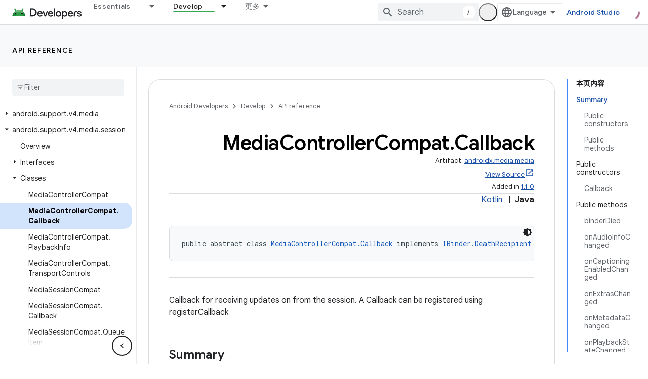

--- FILE ---
content_type: text/html; charset=UTF-8
request_url: https://feedback-pa.clients6.google.com/static/proxy.html?usegapi=1&jsh=m%3B%2F_%2Fscs%2Fabc-static%2F_%2Fjs%2Fk%3Dgapi.lb.en.2kN9-TZiXrM.O%2Fd%3D1%2Frs%3DAHpOoo_B4hu0FeWRuWHfxnZ3V0WubwN7Qw%2Fm%3D__features__
body_size: 77
content:
<!DOCTYPE html>
<html>
<head>
<title></title>
<meta http-equiv="X-UA-Compatible" content="IE=edge" />
<script type="text/javascript" nonce="FKHBY00b1ytR5otpFKfHrA">
  window['startup'] = function() {
    googleapis.server.init();
  };
</script>
<script type="text/javascript"
  src="https://apis.google.com/js/googleapis.proxy.js?onload=startup" async
  defer nonce="FKHBY00b1ytR5otpFKfHrA"></script>
</head>
<body>
</body>
</html>
